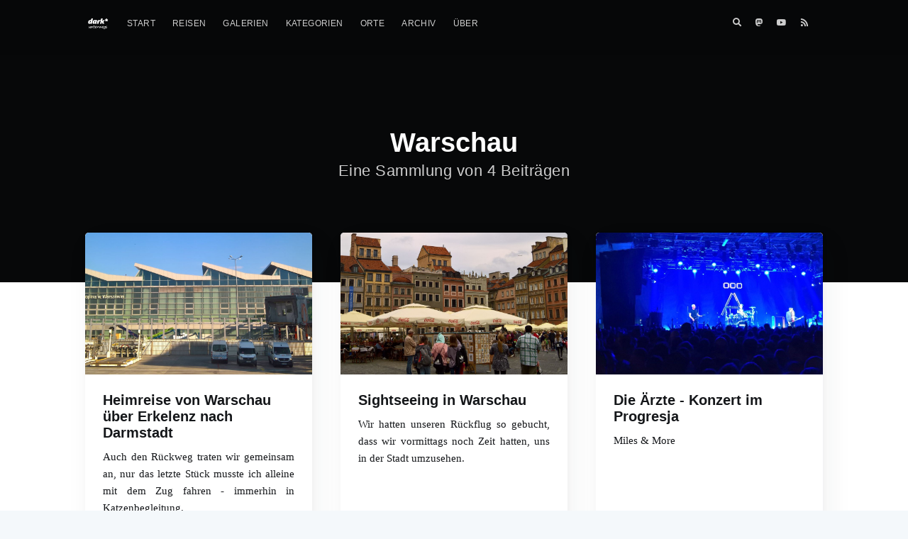

--- FILE ---
content_type: text/html; charset=UTF-8
request_url: https://globetrotter.geschreibsel.de/tags/warschau/
body_size: 2375
content:
<!DOCTYPE html>
<html lang="de-DE">
<head>
    <meta http-equiv="Content-Type" content="text/html" charset="UTF-8" />
    <meta http-equiv="X-UA-Compatible" content="IE=edge,chrome=1" />

    <title>Warschau &middot; dark* unterwegs</title>

    <meta name="HandheldFriendly" content="True" />
    <meta name="viewport" content="width=device-width, initial-scale=1.0" />

    <link rel="shortcut icon" href="https://globetrotter.geschreibsel.de/favicon-96x96.png" />
    <link rel="canonical" href="https://globetrotter.geschreibsel.de/tags/warschau/" />

    
    <meta name="description" content="Reisetagebuch, Reiseberichte und Kurztrips" /> 

    
    <meta name="twitter:card" content="summary"/>
    
    <meta name="twitter:image" content="https://globetrotter.geschreibsel.de/images/blog-cover.jpg"/>
 
    <meta name="twitter:title" content="Warschau"/>
    <meta name="twitter:description" content="Reisetagebuch, Reiseberichte und Kurztrips"/>
    <meta name="twitter:url" content="https://globetrotter.geschreibsel.de/tags/warschau/" />
    <meta name="twitter:site" content="@"/>

    <meta property="og:site_name" content="dark* unterwegs" />
    <meta property="og:title" content="Warschau &middot; dark* unterwegs" />
    <meta property="og:url" content="https://globetrotter.geschreibsel.de/tags/warschau/" />
    

    <meta property="og:type" content="website" />
    <meta property="og:description" content="Reisetagebuch, Reiseberichte und Kurztrips" />

    <meta property="og:image" content="https://globetrotter.geschreibsel.de/images/blog-cover.jpg"/>
    <meta name="fediverse:creator" content="@magerquark@mastodon.social">
    <meta name="CCBot" content="nofollow">
<meta name="robots" content="noai, noimageai">
<meta name="tdm-reservation" content="1">


    <meta name="generator" content="Hugo 0.122.0">

    <!-- Stylesheets -->
    <link rel="stylesheet" type="text/css" href="https://globetrotter.geschreibsel.de/built/screen.css" /> 
    <link rel="stylesheet" type="text/css" href="https://globetrotter.geschreibsel.de/css/casper-two.css" /> 
    

    <link href="https://globetrotter.geschreibsel.de/posts/index.xml" rel="alternate" type="application/rss+xml" title="dark* unterwegs" /> 
    
    <link rel="stylesheet" type="text/css" href="https://globetrotter.geschreibsel.de/css/fa-all.min.css" />
    <link rel="stylesheet" type="text/css" href="https://globetrotter.geschreibsel.de/css/lightbox.min.css" />
    

    <link rel="stylesheet" type="text/css" href="https://globetrotter.geschreibsel.de/css/style.css" /> 

</head>



  <body class="tag-template"><div class="site-wrapper">
  <header class="site-header outer">
  <div class="inner">
    <nav class="site-nav">
      <div class="site-nav-left">
        <a class="site-nav-logo" href="/"><img src="https://globetrotter.geschreibsel.de/images/blog-icon-white.png" alt="dark* unterwegs" /></a>

        <a href="#" onclick="document.getElementsByClassName('nav')[0].classList.toggle('menu-shown');" id="main-menu-toggle"><i class="fas fa-bars"></i></a>
        <ul class="nav" role="menu">
        
        
        
            <li class="" role="menuitem">
              <a href="/">Start</a>
            </li>
        
            <li class="" role="menuitem">
              <a href="/reisen/">Reisen</a>
            </li>
        
            <li class="" role="menuitem">
              <a href="/galerien/">Galerien</a>
            </li>
        
            <li class="" role="menuitem">
              <a href="/categories/">Kategorien</a>
            </li>
        
            <li class="" role="menuitem">
              <a href="/tags/">Orte</a>
            </li>
        
            <li class="" role="menuitem">
              <a href="/archiv/">Archiv</a>
            </li>
        
            <li class="" role="menuitem">
              <a href="/info/">Über</a>
            </li>
        
      </ul></div>

      <div class="site-nav-right">
        <div class="social-links">
          <a href="/suche/" class="social-link"><i class="fas fa-search"></i></a>




<a class="social-link social-link-mastodon" href="https://mastodon.social/@magerquark" target="_blank" rel="noopener me"><i class="fab fa-mastodon"></i></a>

<a class="social-link social-link-youtube" href="https://www.youtube.com/@magerquark_unterwegs" target="_blank" rel="noopener me"><i class="fab fa-youtube"></i></a>













<a class="social-link" href="https://globetrotter.geschreibsel.de/posts/index.xml"><i class="fas fa-rss"></i></a>    

        </div>  
      </div>

    </nav>  

    <div class="site-header-content">
        <h1 class="site-title">Warschau</h1>
        <h2 class="site-description">
          
                Eine Sammlung von 4 Beiträgen
                
          
        </h2>
    </div>
  </div>
</header>


<main id="site-main" class="site-main outer" role="main">
  <div class="inner">
    <div class="post-feed">
      


<article class="post-card post"> 
    
    <a class="post-card-image-link" href="https://globetrotter.geschreibsel.de/2019/05-warschau/05-heimreise/">
      <div class="post-card-image" style="background-image: url(https://globetrotter.geschreibsel.de/files/2019/05-Warschau/WAW05_Titel.jpg)"></div>
    </a>
    

    <div class="post-card-content">
      <a class="post-card-content-link" href="https://globetrotter.geschreibsel.de/2019/05-warschau/05-heimreise/">
          <header class="post-card-header">
              <h2 class="post-card-title">Heimreise von Warschau über Erkelenz nach Darmstadt</h2>
          </header>
          <section class="post-card-excerpt">
               
                <p>Auch den Rückweg traten wir gemeinsam an, nur das letzte Stück musste ich alleine mit dem Zug fahren - immerhin in Katzenbegleitung.</p>
              
          </section>
      </a>
      <footer class="post-card-meta">
    <div>
      <i class="fa-fw far fa-calendar-alt"></i>
      18. Mai 2019
    </div>
    
    <div>
      <i class="fa-fw fas fa-map-marker-alt"></i>
    Warschau &middot; Düsseldorf &middot; Erkelenz
    </div>
  </footer>
    </div>
</article>


<article class="post-card post"> 
    
    <a class="post-card-image-link" href="https://globetrotter.geschreibsel.de/2019/05-warschau/04-sightseeing-in-warschau/">
      <div class="post-card-image" style="background-image: url(https://globetrotter.geschreibsel.de/files/2019/05-Warschau/WAW_Titel.jpg)"></div>
    </a>
    

    <div class="post-card-content">
      <a class="post-card-content-link" href="https://globetrotter.geschreibsel.de/2019/05-warschau/04-sightseeing-in-warschau/">
          <header class="post-card-header">
              <h2 class="post-card-title">Sightseeing in Warschau</h2>
          </header>
          <section class="post-card-excerpt">
               
                <p>Wir hatten unseren Rückflug so gebucht, dass wir vormittags noch Zeit hatten, uns in der Stadt umzusehen.</p>
              
          </section>
      </a>
      <footer class="post-card-meta">
    <div>
      <i class="fa-fw far fa-calendar-alt"></i>
      17. Mai 2019
    </div>
    
    <div>
      <i class="fa-fw fas fa-map-marker-alt"></i>
    Warschau
    </div>
  </footer>
    </div>
</article>


<article class="post-card post"> 
    
    <a class="post-card-image-link" href="https://globetrotter.geschreibsel.de/2019/05-warschau/03-das-konzert/">
      <div class="post-card-image" style="background-image: url(https://globetrotter.geschreibsel.de/files/2019/05-Warschau/WAW03_Titel.jpg)"></div>
    </a>
    

    <div class="post-card-content">
      <a class="post-card-content-link" href="https://globetrotter.geschreibsel.de/2019/05-warschau/03-das-konzert/">
          <header class="post-card-header">
              <h2 class="post-card-title">Die Ärzte - Konzert im Progresja</h2>
          </header>
          <section class="post-card-excerpt">
               
                <p>Miles &amp; More</p>
              
          </section>
      </a>
      <footer class="post-card-meta">
    <div>
      <i class="fa-fw far fa-calendar-alt"></i>
      16. Mai 2019
    </div>
    <div>
      <i class="fa-fw fas fa-tag"></i>
    Diese eine Liebe
    </div>
    <div>
      <i class="fa-fw fas fa-map-marker-alt"></i>
    Warschau
    </div>
  </footer>
    </div>
</article>


<article class="post-card post"> 
    
    <a class="post-card-image-link" href="https://globetrotter.geschreibsel.de/2019/05-warschau/02-hinfliegen-und-ankommen/">
      <div class="post-card-image" style="background-image: url(https://globetrotter.geschreibsel.de/files/2019/05-Warschau/WAW02_Titel.jpg)"></div>
    </a>
    

    <div class="post-card-content">
      <a class="post-card-content-link" href="https://globetrotter.geschreibsel.de/2019/05-warschau/02-hinfliegen-und-ankommen/">
          <header class="post-card-header">
              <h2 class="post-card-title">Hinfliegen und ankommen</h2>
          </header>
          <section class="post-card-excerpt">
               
                <p>Der Flug nach Warschau, unsere Unterkunft und erste Eindrücke</p>
              
          </section>
      </a>
      <footer class="post-card-meta">
    <div>
      <i class="fa-fw far fa-calendar-alt"></i>
      16. Mai 2019
    </div>
    
    <div>
      <i class="fa-fw fas fa-map-marker-alt"></i>
    Düsseldorf &middot; Warschau
    </div>
  </footer>
    </div>
</article>


    </div>

        <nav class="pagination" role="navigation">
      
      <span class="page-number">
      
      
      
      <em>1</em>
      
      
      </span>
      
    </nav>

  </div>
</main>

<footer class="site-footer outer">
  <div class="site-footer-content inner">
    <section class="copyright" style="line-height: 1.3em;">
      <a href="/">dark* unterwegs</a>  <br>
      
    </section>
    <nav class="site-footer-nav">
        <a href="/">Letzte Beiträge</a>
        
        
        
        
        
        
    </nav>  
  </div>
  <a href="#" id="back-to-top" title="Back to top">&uarr;</a>
</footer>

</div><script type="text/javascript" src="https://globetrotter.geschreibsel.de/js/jquery-3.3.1.min.js"></script>
<script type="text/javascript" src="https://globetrotter.geschreibsel.de/js/jquery.fitvids.js"></script>
<script type="text/javascript" src="https://globetrotter.geschreibsel.de/js/lightbox.min.js"></script>

<script type="text/javascript">
$(function() {
	if ($('#back-to-top').length) {
        var scrollTrigger = 100, 
        backToTop = function () {
            var scrollTop = $(window).scrollTop();
            if (scrollTop > scrollTrigger) {
                $('#back-to-top').addClass('show');
            } else {
                $('#back-to-top').removeClass('show');
            }
        };
        backToTop();
        $(window).on('scroll', function () {
            backToTop();
        });
        $('#back-to-top').on('click', function (e) {
            e.preventDefault();
            $('html,body').animate({
                scrollTop: 0
            }, 700);
        });
    }
    
});
</script></body></html>


--- FILE ---
content_type: text/css
request_url: https://globetrotter.geschreibsel.de/css/casper-two.css
body_size: 351
content:
.pagination {
    position: relative;
    width: 100%;
    max-width: 100%;
    margin: 1rem auto;
    font-size: 1.3rem;
    color: #9eabb3;
    text-align: center;
}

.pagination a {
    color: #9eabb3;
    transition: all .2s ease;
}

.page-number {
    display: inline-block;
    padding: 2px 0;
    min-width: 100px;
}

.newer-posts, .older-posts {
    position: absolute;
    display: inline-block;
    padding: 0 15px;
    border: #ddd 1px dashed;
    text-decoration: none;
    transition: border .3s ease;
}

.newer-posts {
    left: 0;
}

.older-posts {
    right: 0;
}

.site-footer {
    padding-bottom: 20px !important;
}

.nav-current a:visited {
    color: yellow;
}

@media (min-width: 900px) {
    .ctsingle .post-feed {
        margin-top: -70px;
        padding-top: 0;    
    } 
    .ctsingle .site-nav {
        position: relative;
        top: -70px;
    }    
}

@media (min-width: 795px) {  
    .ctsingle .post-feed p {
        font-size: 1.8rem;
        line-height: 1.55em;
    }
}

@media (max-width: 650px) {
    .hide {
        display: none !important;
    }   
    .copyright {
        text-align: center;
    }
}

.post-full-content pre code {
    color: #e5eff5;
}    

--- FILE ---
content_type: text/css
request_url: https://globetrotter.geschreibsel.de/css/style.css
body_size: 2398
content:
/* fix für falsch skalierte bilder */

article .post-full-content img,
article .post-full-content video {
	height: auto;
	max-width: 840px;
}

article .post-full-content audio {
	margin: 0 0 1.5em;
	width: 66%;
}

article .post-full-content iframe {
	margin-bottom: 33px;
	margin-top: 33px;
	width: 100%;
	aspect-ratio: 16 / 9;
}

article .post-full-content div.kg-card-markdown img {
	margin-top: 0;
}

.gallery {
	margin-bottom: 33px;
	display:                 flex;
	display:                 -webkit-flex; /* Safari 8 */
	flex-wrap:               wrap;
	-webkit-flex-wrap:       wrap;         /* Safari 8 */
	justify-content:         center;
	-webkit-justify-content: center;       /* Safari 8 */
}

.gallery.vierer {
	max-width: 560px;
}

.gallery dl.gallery-item {
  float: left;
  width: 275px;
  margin-right: 5px;
  margin-bottom: 5px;
  min-width: 0px;
}

.gallery dl.gallery-item dt.gallery-icon {
	margin-right: 0;
	width: 275px;
	height: 275px;
/*	overflow: hidden; */
}

.gallery dl.gallery-item dt.gallery-icon a {
	display: block;
	width: 275px;
	height: 275px;
	box-shadow: none;
}

.gallery dl.gallery-item dt.gallery-icon img {
	object-fit: cover;
	image-orientation: from-image;
	width: 275px;
	height: 275px;
}

.gallery dl.gallery-item img {
	margin: 0;
}

.gallery dl.gallery-item .gallery-caption {
  font-size: 0.8em;
  font-style: italic;
  text-align: center;
}

article .post-full-content p {
	text-align: justify;
}

/* schöne Zeilenumbrüche */

section.post-full-content p,
.post-feed .post-card-excerpt p {
    text-align: justify;
    hyphens: auto;
}

/* Meine Farbe */

article .post-full-meta-date,
main a,
nav.pagination a,
nav#TableOfContents a,
main .post-full-content a:hover,
progress.progress,
article footer .post-card-author{
	color: #00c;
	text-transform: none;
	box-shadow: none;
}
article footer .post-card-author a {
	color: #00c;
}
main .post-full-content a{
	box-shadow: #00c 0px -1px 0px inset;
}
progress .progress-bar{
	background-color: #00c;
}
main .post-full-content blockquote{
	border-left-color: #00c;
}


/* pagination */

.pagination .page-number { 
	padding: 0;
}

.pagination .page-number a, .pagination .page-number em {
	padding: 0 8px;
	display: inline-block;
	border: 1px solid #bfc8cd;
	border-radius: 4px;
}

/* post header ÃĪndern */
main .post-full-image {
	height: 500px;
/*	margin-right: 0px;
	margin-left: 0px; */
}

article .post-full-header {
	padding-top: 0;
}

article .post-full-header h1 {
	margin-top: 0;
}

article .post-full-meta {
	font-family: sans-serif;
}

article .post-full-meta a {
	color: #00c;
	box-shadow: none;
}

/* Archive template */

.archive-template article .post-full-content {
	min-height: 0;
}

.archive-template .post-archive {
	font-size: 22px;
	padding: 0 100px;
}

section.post-archive ul {
	list-style-type: none;
}

.arc_date {
	display: inline-block;
	width: 85px;
	text-align: right;
}

@media screen and (max-width: 1100px)  {
	.archive-template .post-archive {
		padding: 0;
	}
	.archive-template .post-archive li {
		font-size: 19px;
	}
}


.full-post-footer .tags {
	text-align: left;
}

.site-nav .social-links a {
	color: white;
}

.site-nav .social-links a:hover {
	text-decoration: none;
}

div.site-wrapper {
	min-height: 0px;
}

figure.post-full-image {
    margin-left: -40vw;
    margin-right: -40vw;
}

@media screen and (max-width: 1100px)  {
	figure.post-full-image {
		max-height: 40vw;
	}
}

.post-card.next .post-card-meta {
	text-align: right;
}

.read-next-card.section li a {
	font-weight: 200;
}

.read-next-card.section li.current a {
	font-weight: 500;
}

#search {
	margin: 50px auto;
}

#search input, #search button {
	padding: 10px;
}

#search input {
	width: 500px;
}

.search-result-item p {
	margin-bottom: 5px;
}


/* Back to top link */

footer.site-footer nav.site-footer-nav {
	margin-right: 30px;
}

#back-to-top {
	display: block;
	width: 40px;
	height: 40px;
	line-height: 40px;
	text-align: center;
	border-radius: 5px;
	background-color: #00c;
	color: white;
	position: fixed;
	right: 10px;
	bottom: 10px;
	z-index: 100;
	transition: opacity 0.2s ease-out;
    opacity: 0;
}
#back-to-top.show {
    opacity: 1;
}

/* Tagcloud */

.tagcloud {
	margin: 100px 100px 50px;
	text-align: center;
}

.tagcloud .tag {
	white-space: nowrap;
	margin: 0 5px;
}

.tag-template .site-main {
	background-color: white;
}

.post-categories {
	margin-right: 50px;
	margin-left: 50px;
}

/* Metadaten im Footer bei Seiten und Beiträgen */

footer.post-full-footer .meta .meta-date {
	white-space: nowrap;
}

/** Breadcrumb-Leiste bei Reiseberichten */

.post-full-content .post-full-header .post-breadcrumb {
	font-size: 0.7em;
	font-family: Cantarell,-apple-system,BlinkMacSystemFont,Segoe UI,Roboto,Oxygen,Ubuntu,Open Sans,Helvetica Neue,sans-serif;
	color: #3c484e;
	line-height: 1em;
	text-align: left;
}

.post-full-content .post-full-header .post-breadcrumb span {
	white-space: nowrap;
}

.post-full-content .post-full-header .post-breadcrumb a {
	box-shadow: none;
	color: #3c484e;
}

nav#TableOfContents a:hover,
.post-full-content .post-full-header .post-breadcrumb a:hover {
	text-decoration: underline;
}

/* Reisen-Liste */

.reisen-list-item {
	line-height: 1.2em;
}

/* GPX Viewer */

.post-full .post-full-content .gpxview {
	margin-bottom: 24px;
}

.post-full .post-full-content .gpx img {
	margin-bottom: 0;
}

/* Photo Sphere Viewer */

.panorama {
	width: 100%;
	height: 75vh;
	margin-bottom: 33px;
}


/* Menü für kleine Bildschirme */

#main-menu-toggle {
	display: none;
	color: white;

}

@media screen and (max-width: 700px)  {

	/* Startseite */

	.home-template #main-menu-toggle {
		display: block;
		padding: 0 0 10px 21px;
	}

	.home-template .site-nav {
		height: auto;
		flex-direction: column;
	}

	.home-template .site-nav-left {
		padding-bottom: 10px;
		width: 100%;
		max-height: 0;
		display: flex;
		visibility: hidden;
	}

	.home-template .site-nav-left.menu-shown {
		max-height: 100vh;
		visibility: visible;
		transition: all 500ms ease-in-out;
	}

	.home-template .site-nav-left .nav {
		flex-direction: column;
		width: 100%;
	}

	/* Post-Display */

	.post-template #main-menu-toggle, .page-template #main-menu-toggle, .tag-template #main-menu-toggle {
		display: block;
		padding: 10px 5px;
	}

	.post-template .site-nav, .page-template .site-nav, .tag-template .site-nav {
		height: auto;
		flex-direction: column;
		align-content: flex-start;
	}

	.post-template .site-nav-left, .page-template .site-nav-left, .tag-template .site-nav-left {
		padding-bottom: 10px;
		width: 100%;
		/* max-height: 0; */
		display: flex;
		align-items: flex-start;
		column-gap: 2em;
		/* visibility: hidden; */
	}

	.post-template .site-nav-left .nav, .page-template .site-nav-left .nav, .tag-template .site-nav-left .nav {
		flex-direction: column;
		width: 100%;
		max-height: 0;
		display: flex;
		visibility: hidden;
	}

	.post-template .site-nav-left .nav.menu-shown, .page-template .site-nav-left .nav.menu-shown, .tag-template .site-nav-left .nav.menu-shown {
		max-height: 100vh;
		visibility: visible;
		transition: all 500ms ease-in-out;
	}

	article .post-full-content audio {
		width: 100%;
	}
	
}

@media screen and (min-width: 700px)  {
	.inner #isso-thread {
		padding-left: 100px;
		padding-right: 100px;
	}
}

/* https://github.com/posativ/isso/issues/815 */
#isso-thread {
	display: flex;
	flex-direction: column;
}

#isso-thread h4 {
	order: 1;
}

#isso-thread .isso-postbox {
	order: 3;
	width: 100%;
}

#isso-thread #isso-root {
	order: 2;
}

.isso-is-page-author {
	background: #f4f8fb;
}


.floating-header-share-mastodon {
	background-color: #2b90d9;
 display:block;
 -ms-flex-align:center;
 -ms-grid-row-align:center;
 align-items:center;
 width:60px;
 height:60px;
 color:#fff;
 line-height:48px;
 text-align:center;
 transition:all .5s cubic-bezier(.19,1,.22,1)
}

/* Table of Contents */

.post-full-content h2 {
	font-size: 1.2em;
	font-family: serif;
}

nav#TableOfContents ul {
	list-style-type: disc;
}

nav#TableOfContents ul li {
	color: rgb(60, 72, 78);
}

article .post-full-content .panorama-bild {
	width: 100%;
	overflow-x: scroll;
	height: fit-content;
	margin-bottom: 1.5em;
	position: relative;
}

article .post-full-content .panorama-bild > img {
	height: 500px;
	max-width: none;
	width: fit-content;
	margin-bottom: 10px;
	object-fit: scale-down;
}

article .post-full-content .panorama-bild > .panorama-hint {
	position: absolute;
	top: 50%;
  	left: 50%;
  	transform: translate(-50%, -50%);
	color: white;
	font-size: 120px;
	opacity: 0.5;
	transition: opacity 200ms;
}
